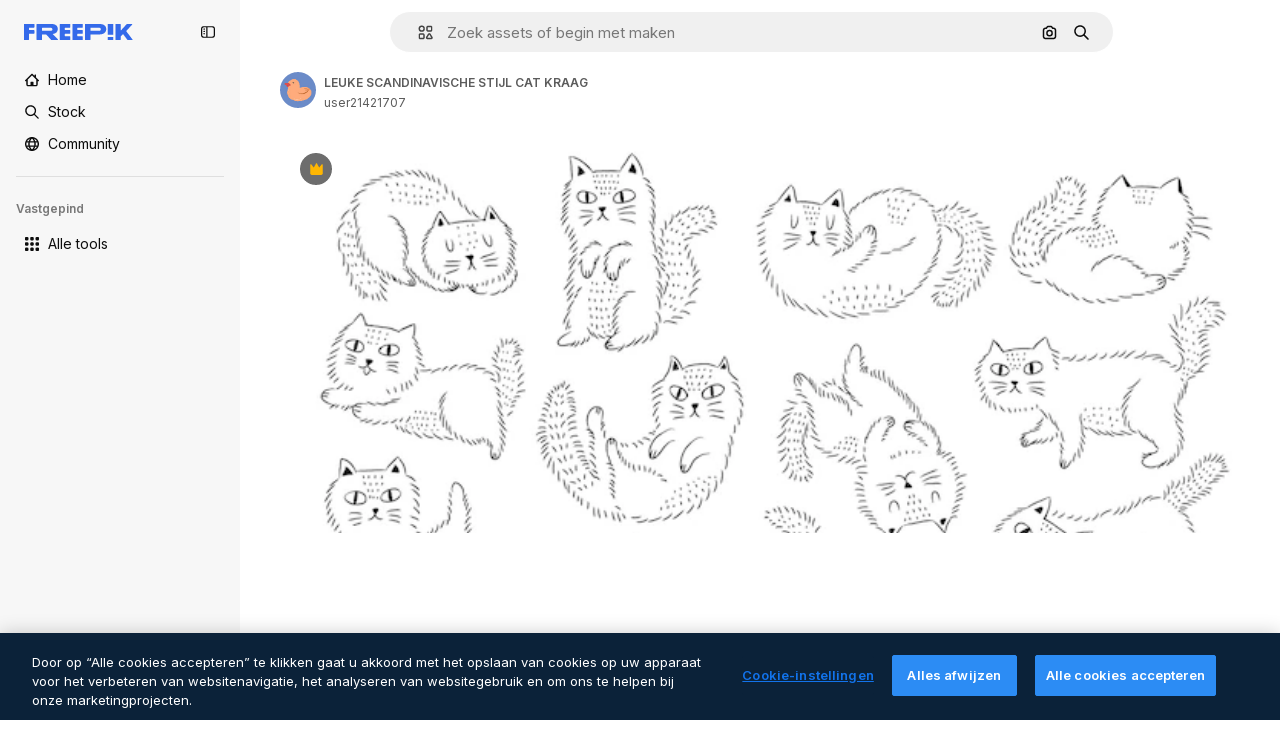

--- FILE ---
content_type: text/javascript
request_url: https://static.cdnpk.net/_next/static/chunks/pages/premium-vector/%5Bcode%5D-32c833c45860d521.js
body_size: 2486
content:
!function(){try{var e="undefined"!=typeof window?window:"undefined"!=typeof global?global:"undefined"!=typeof self?self:{},t=(new e.Error).stack;t&&(e._sentryDebugIds=e._sentryDebugIds||{},e._sentryDebugIds[t]="7343327c-c307-42c7-ba0a-cdd8e04e7af1",e._sentryDebugIdIdentifier="sentry-dbid-7343327c-c307-42c7-ba0a-cdd8e04e7af1")}catch(e){}}(),(self.webpackChunk_N_E=self.webpackChunk_N_E||[]).push([[2809,6329,6473],{5286:function(e,t,n){(window.__NEXT_P=window.__NEXT_P||[]).push(["/premium-vector/[code]",function(){return n(14739)}])},18377:function(e,t,n){"use strict";n.d(t,{e:function(){return s},d:function(){return c.d}});var r=n(97458),a=n(53344),o=n.n(a),c=n(54565);let i=o()(()=>n.e(6106).then(n.bind(n,76106)).then(e=>e.EnabledClipboardNotSupportedAdvice),{loadableGenerated:{webpack:()=>[76106]},ssr:!1}),s=()=>(0,c.Q)()?null:(0,r.jsx)(i,{})},54565:function(e,t,n){"use strict";n.d(t,{Q:function(){return o},d:function(){return c}});var r=n(7616);let a=(0,n(24399).cn)(!0),o=()=>(0,r.Dv)(a),c=()=>(0,r.b9)(a)},66209:function(e,t,n){"use strict";n.d(t,{I:function(){return s},N:function(){return c.N}});var r=n(97458),a=n(53344),o=n.n(a),c=n(81087);let i=o()(()=>Promise.all([n.e(978),n.e(8512)]).then(n.bind(n,78512)).then(e=>e.ConfirmSafariClipboardComponent),{loadableGenerated:{webpack:()=>[78512]},ssr:!1}),s=()=>{let{onSucess:e}=(0,c.N)();return e&&(0,r.jsx)(i,{})}},81087:function(e,t,n){"use strict";n.d(t,{N:function(){return o}});var r=n(7616);let a=(0,n(24399).cn)(null),o=()=>{let[e,t]=(0,r.KO)(a);return{onClose:()=>t(null),setConfirm:e=>t({onSuccess:e}),onSucess:null==e?void 0:e.onSuccess}}},3792:function(e,t,n){"use strict";n.d(t,{h:function(){return u}});var r=n(97458),a=n(16388),o=n.n(a);let c=Object.freeze({"&":"&amp;","<":"&lt;",">":"&gt;",'"':"&quot;","'":"&apos;"}),i=RegExp("[".concat(Object.keys(c).join(""),"]"),"g"),s=e=>c[e],l=(e,t)=>{switch(typeof t){case"object":if(null===t)return;return t;case"number":case"boolean":case"bigint":return t;case"string":return t.replace(i,s);default:return}},u=e=>{let{data:t}=e;return(0,r.jsx)(o(),{children:(0,r.jsx)("script",{type:"application/ld+json",dangerouslySetInnerHTML:{__html:JSON.stringify(t,l)}})})}},54256:function(e,t,n){"use strict";n.d(t,{h:function(){return r.h}});var r=n(3792)},59832:function(e,t,n){"use strict";n.d(t,{g:function(){return d}});var r=n(97458),a=n(53344),o=n.n(a),c=n(21488),i=n(73565);let s=o()(()=>Promise.all([n.e(7908),n.e(1633),n.e(8454),n.e(5528),n.e(2006),n.e(7301),n.e(6492),n.e(217),n.e(9110),n.e(1994),n.e(2489),n.e(5694),n.e(8495)]).then(n.bind(n,89088)).then(e=>e.VideoModal),{loadableGenerated:{webpack:()=>[89088]},ssr:!1}),l=o()(()=>Promise.all([n.e(7908),n.e(1821),n.e(7348),n.e(217),n.e(9110),n.e(4285),n.e(4568)]).then(n.bind(n,12850)).then(e=>e.RegularModal),{loadableGenerated:{webpack:()=>[12850]},ssr:!1}),u=o()(()=>Promise.all([n.e(7908),n.e(2742)]).then(n.bind(n,22742)).then(e=>e.IconModal),{loadableGenerated:{webpack:()=>[22742]},ssr:!1}),d=()=>(0,r.jsxs)(r.Fragment,{children:[(0,r.jsx)(i.P,{}),(0,r.jsx)(p,{})]}),p=()=>{let e=(0,c.l)();return"regular"===e?(0,r.jsx)(l,{}):"video"===e?(0,r.jsx)(s,{}):"icon"===e?(0,r.jsx)(u,{}):null}},14739:function(e,t,n){"use strict";n.r(t),n.d(t,{__N_SSG:function(){return a},default:function(){return r.Z}});var r=n(23560),a=!0},23560:function(e,t,n){"use strict";n.d(t,{Z:function(){return _}});var r=n(97458),a=n(25835),o=n(18377),c=n(66209),i=n(11926),s=n(89236),l=n(59832),u=n(72250),d=n(86610),p=n(61821),f=n(12510),h=n(16142),b=n(25983),g=n(52983),m=n(54256),w=n(10318);let j=(e,t)=>{let{name:n,slug:r}=t,a=(0,b.L3)()("/author");return"freepik"===n.toLocaleLowerCase()?{"@type":"Person","@id":"".concat(e).concat(a,"/").concat(r,"#person"),name:n,url:"".concat(e).concat(a,"/").concat(r)}:{"@type":"Person",name:n,url:"".concat(e).concat(a,"/").concat(r),"@id":"".concat(e).concat(a,"/").concat(r,"#person"),worksFor:{"@id":"".concat(e,"/#organization")}}};var x=n(10893);let y=()=>{let{t:e}=(0,x.$G)("detail");return(t,n)=>"freepik"===t.toLocaleLowerCase()?n?"AI-generated image created by Freepik":e("attributionCopy",{authorName:t}):n?"AI-generated image created by ".concat(t,", available on Freepik"):e("attributionCopyOnFreepik",{authorName:t})},v=()=>{let e=(0,g.useMemo)(()=>[],[]),t=(0,b.ZK)(),n=(0,b.L3)(),{domain:a}=(0,b.Vx)(),{relatedTags:o,preview:{url:c,width:i,height:s},created:l,author:u,seo:{description:d,headTitle:f},type:h,url:x,encodingFormat:v,name:k,isAIGenerated:_}=(0,p.ph)(),S="es"===t?"https://www.freepik.es/legal/terminos-de-uso":"https://www.freepik.com/legal/terms-of-use",I="".concat(a).concat(n({vector:"/vectors",photo:"/photos",psd:"/psd",ai:"/photos"}[h]||""));if(_)e=["".concat(a).concat(n("/ai/image-generator"))];else{let r="pl"===t&&"vector"===h?"/wektorow":n({vector:"/vectors",photo:"/photos",psd:"/psd"}[h]||"");e=["".concat(a).concat(r)]}let N=j(a,u),C=y(),P=(0,w.m)(c),L=(0,g.useMemo)(()=>{let n=new Date(l).toISOString().split(".")[0];return{"@context":"https://schema.org","@graph":[{"@type":"WebPage",url:x,"@id":"".concat(x,"#webpage"),name:f,description:d,inLanguage:t,relatedLink:e,significantLink:null==o?void 0:o.map(e=>"".concat(I,"/").concat(e.slug)).slice(0,10),isPartOf:{"@type":"WebSite","@id":"".concat(a,"/#website")},mainEntity:{"@type":"ImageObject",contentUrl:P,name:k,description:k,caption:k,datePublished:n,encodingFormat:v,height:s,width:i,license:S,acquireLicensePage:x,thumbnailUrl:"".concat(P,"?w=360"),publisher:{"@type":"Organization","@id":"".concat(a,"/#organization"),name:"Freepik"},creator:N,creditText:C(u.name,_),copyrightNotice:u.name,..._&&{digitalSourceType:"https://schema.org/TrainedAlgorithmicMediaDigitalSource"}}}]}},[u.name,P,l,N,C,I,d,a,v,f,s,_,t,k,e,o,S,x,i]);return(0,r.jsx)(m.h,{data:L})},k=e=>((0,a.j)(),(0,r.jsxs)(r.Fragment,{children:[(0,r.jsx)(u.SearchBar,{forceShowAssetTypesInAutocomplete:!0,alternates:e.alternates}),!!e.id&&(0,r.jsx)(p._D,{...e,children:(0,r.jsxs)(d.Sq,{children:[(0,r.jsxs)(s.I,{children:[(0,r.jsx)(i.C,{}),(0,r.jsx)(l.g,{}),(0,r.jsx)(o.e,{}),(0,r.jsx)(c.I,{})]}),(0,r.jsx)(v,{})]})})]}));var _=e=>(0,r.jsx)(h.N,{children:(0,r.jsx)(f.i,{alternates:e.alternates,children:(0,r.jsx)(k,{...e})})})}},function(e){e.O(0,[679,5817,5357,6324,3599,8538,1652,9184,8115,5229,3065,4225,1821,8324,7348,217,9110,4285,2315,2888,9774,179],function(){return e(e.s=5286)}),_N_E=e.O()}]);